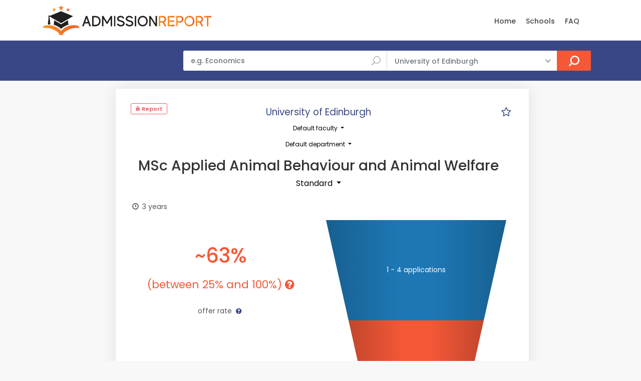

--- FILE ---
content_type: text/html; charset=UTF-8
request_url: https://www.admissionreport.com/university-of-edinburgh/msc-applied-animal-behaviour-and-animal-welfare/3-years
body_size: 9243
content:
<!DOCTYPE html>
<html lang="en">

<head>
    <script>
        (function(_,e,rr,s){_errs=[s];var c=_.onerror;_.onerror=function(){var a=arguments;_errs.push(a);
            c&&c.apply(this,a)};var b=function(){var c=e.createElement(rr),b=e.getElementsByTagName(rr)[0];
            c.src="//beacon.errorception.com/"+s+".js";c.async=!0;b.parentNode.insertBefore(c,b)};
            _.addEventListener?_.addEventListener("load",b,!1):_.attachEvent("onload",b)})
        (window,document,"script","5ed3ed2d9cf1e33d7913b116");
    </script>

    <!-- Global site tag (gtag.js) - Google Analytics -->
    <script async src="https://www.googletagmanager.com/gtag/js?id=G-LZ693D4G1E"></script>
    <script>
  	window.dataLayer = window.dataLayer || [];
  	function gtag(){dataLayer.push(arguments);}
 	gtag('js', new Date());
 	gtag('config', 'G-LZ693D4G1E');
    </script>

    
    <meta charset="utf-8">
    <meta http-equiv="X-UA-Compatible" content="IE=edge">
    <meta name="viewport" content="width=device-width, initial-scale=1, shrink-to-fit=no">
    <meta name="description" content="🎓 University of Edinburgh acceptance rates and statistics for MSc Applied Animal Behaviour and Animal Welfare ✓ for the years 2016, 2019, 2020 and 2021.">
    <meta name="keywords" content="Edinburgh acceptance rate, MSc Applied Animal Behaviour and Animal Welfare acceptance rate, graduate program, graduate admissions, masters, phd">
    <meta name="author" content="Grahame Evans">
    <meta name="google-site-verification" content="VH2O-JfpnRuX41TwRxGJNWH8Ws9goP6n_S5XEosgx2U" />
    <meta property="og:url" content="https://www.admissionreport.com/university-of-edinburgh/msc-applied-animal-behaviour-and-animal-welfare/3-years" />
    <meta property="og:title" content="Edinburgh&#039;s acceptance rate for MSc Applied Animal Behaviour and Animal Welfare" />
    <meta property="og:site_name" content="AdmissionReport.com" />

    <title>Edinburgh&#039;s acceptance rate for MSc Applied Animal Behaviour and Animal Welfare</title>

    <!-- Favicons-->
    <link rel="shortcut icon" href="/favicon.png" type="image/png">
    <link rel="apple-touch-icon" href="/apple-touch-icon.png">

    <!-- WEB FONTS -->
    <link rel="preload" href="/css/icon_fonts/font/ElegantIcons.woff" as="font" type="font/woff2" crossorigin="anonymous">
    <link rel="preload" href="/css/icon_fonts/font/fontello.woff?32974303" as="font" type="font/woff2" crossorigin="anonymous">
    <link rel="preload" href="/css/icon_fonts/font/themify.ttf?-fvbane" as="font" type="font/woff2" crossorigin="anonymous">
    <link rel="preload" href="/css/icon_fonts/font/Pe-icon-7-stroke.woff?d7yf1v" as="font" type="font/woff2" crossorigin="anonymous">

    <!-- BASE CSS -->
    <link href="/css/bootstrap.min.css" rel="stylesheet">
    <link href="/css/style.css" rel="stylesheet">

            <link href="/css/blog.css" rel="stylesheet">
    
    <!-- YOUR CUSTOM CSS -->
    <link href="/css/custom.css" rel="stylesheet">

    
    <!-- Modernizr -->
    <script src="/js/modernizr.js"></script>

        <style type="text/css">
        header { z-index: 99 !important; }
    </style>
    
            <script data-cfasync="false">window.nitroAds=window.nitroAds||{createAd:function(){return new Promise(e=>{window.nitroAds.queue.push(["createAd",arguments,e])})},addUserToken:function(){window.nitroAds.queue.push(["addUserToken",arguments])},queue:[]};</script>
        <script data-cfasync="false" async src="https://s.nitropay.com/ads-1654.js"></script>
    </head>

<body>

<div class="modal fade" id="exampleModal" tabindex="-1" role="dialog" aria-labelledby="exampleModalLabel" aria-hidden="true">
    <div class="modal-dialog modal-dialog-centered" role="document">
        <div class="modal-content">
            <form action="/report-issue" method="post">
                <input type="hidden" name="url" />

                <div class="modal-header">
                    <h5 class="modal-title" id="exampleModalLabel" style="margin-top:0">Report a problem</h5>
                    <button type="button" class="close" data-dismiss="modal" aria-label="Close">
                        <span aria-hidden="true">&times;</span>
                    </button>
                </div>
                <div class="modal-body">
                    <div class="alert alert-success">
                        <h4 class="alert-heading">Submitted!</h4>
                        <p>Thank you, your report has been submitted. We will deal with the issue as soon as possible. If you have any other questions, please send an email to <a href="/cdn-cgi/l/email-protection#e88b87869c898b9ca8898c85819b9b8187869a8d98879a9cc68b8785"><span class="__cf_email__" data-cfemail="99faf6f7edf8faedd9f8fdf4f0eaeaf0f6f7ebfce9f6ebedb7faf6f4">[email&#160;protected]</span></a>.</p>
                    </div>

                    <div class="form-group">
                        <label for="exampleFormControlTextarea1">Describe the issue</label>
                        <br/><small>Include your email address if you wish to receive an answer.</small>
                        <textarea class="form-control" name="message" id="exampleFormControlTextarea1" rows="6"></textarea>
                    </div>
                </div>
                <div class="modal-footer">
                    <button type="submit" class="btn btn-primary">Send</button>
                </div>
            </form>
        </div>
    </div>
</div>

<div id="page">

<header class="header_in">
    <div class="container">
        <div class="row">
            <div class="col-lg-3 col-12">
                <div id="logo">
                    <a href="/">
                        <img src="/images/logo.png" height="60" alt="" class="logo_sticky">
                    </a>
                </div>
            </div>
            <div class="col-lg-9 col-12">
                <ul id="top_menu">

                </ul>

                <nav id="menu" class="main-menu" style="padding-top:13px">
    <ul>
        <li><span><a href="/">Home</a></span></li>
        <!--<li><span><a href="/personal-statement-editor" style="color: red">Essay Editor (NEW)</a></span></li>-->
        <!--<li><span><a href="/subjects">Subjects</a></span></li>-->
        <li><span><a href="/schools">Schools</a></span></li>
        <li><span><a href="/frequently-asked-questions">FAQ</a></span></li>
        <!--<li><span><a href="/request-admission-statistics">Request Data</a></span></li>-->
        <!-- <li><span><a href="/articles">Articles</a></span></li>-->
            </ul>
</nav>
            </div>
        </div>
        <!-- /row -->
    </div>
    <!-- /container -->
</header>
<!-- /header -->

<main>
    <div id="atf_wide"></div>        <div id="results">
        <div class="container">
            <div class="row">
                <div class="col-lg-3 d-none d-lg-block">
                </div>
                <div class="col-lg-9 col-md-12">
                    <form action="/search" class="topSearchForm" method="get">
    <div class="row no-gutters custom-search-input-2 inner">
            <div class="col-lg-6">
                <div class="form-group">
                    <input class="form-control" type="text" name="q" placeholder="e.g. Economics" value="">
                    <i class="icon_search"></i>
                </div>
            </div>
            <div class="col-lg-5">
                <select class="wide"  name="school">
                    <option value="any">All Schools</option>
                                                                    <option value="266"
                            >
                            Brunel University London                        </option>
                                                                                                                    <option value="4"
                            >
                            Imperial College London                        </option>
                                                                    <option value="7"
                            >
                            King's College London                        </option>
                                                                    <option value="10"
                            >
                            London School of Economics                        </option>
                                                                    <option value="3"
                            >
                            University College London                        </option>
                                                                    <option value="275"
                            >
                            University of Bath                        </option>
                                                                                            <option value="1"
                            >
                            University of Cambridge                        </option>
                                                                    <option value="229"
                            >
                            University of Cardiff                        </option>
                                                                    <option value="88"
                            >
                            University of Durham                         </option>
                                                                    <option value="5"
                            selected="selected">
                            University of Edinburgh                        </option>
                                                                    <option value="185"
                            >
                            University of Exeter                        </option>
                                                                    <option value="129"
                            >
                            University of Glasgow                        </option>
                                                                    <option value="169"
                            >
                            University of Leeds                        </option>
                                                                    <option value="167"
                            >
                            University of Liverpool                        </option>
                                                                    <option value="6"
                            >
                            University of Manchester                        </option>
                                                                    <option value="177"
                            >
                            University of Nottingham                        </option>
                                                                    <option value="2"
                            >
                            University of Oxford                        </option>
                                                                                            <option value="104"
                            >
                            University of St Andrews                        </option>
                                                                    <option value="211"
                            >
                            University of Warwick                        </option>
                                    </select>
            </div>
            <div class="col-lg-1">
                <input type="submit" value="Search">
            </div>
    </div>
</form>                </div>
            </div>
            <!-- /row -->
        </div>
        <!-- /container -->
    </div>
    <!-- /results -->
    
    <div id="atf_wide_2"></div>    <div class="row">
        <aside id="left-sidebar" class="col-xl-2 d-none d-xl-block">
            <div style="height:100%"  id="atf_sidebar"></div>            <div id="btf_sidebar"></div>        </aside>

        <div class="col-xl-8 col-lg-9 col-md-12" style="padding-right: 0">

                        <div class="container d-none d-xl-none" id="mobile-comparison" style="margin-top:16px;padding-right:8px;margin-right:8px">
                <div class="singlepost p-0 mt-0 mb-0">
                    <div class="card">
                        <div class="card-header" role="tab">
                            <h5 class="mb-0 mt-0">
                                <a class="collapsed" data-toggle="collapse" href="#collapseThree_payment" aria-expanded="true">
                                    <i class="indicator ti-minus"></i>
                                    <i class="indicator ti-plus"></i>
                                    Your Programmes
                                </a>
                            </h5>
                        </div>
                        <div id="collapseThree_payment" class="collapse collapsed" role="tabpanel" style="">
                            <div class="card-body comparisonCt"></div>
                        </div>
                    </div>
                </div>
            </div>
            
<div class="container programWrapperWrapper" style="margin-top:16px;padding-right:8px;margin-right:8px">
    <div class="singlepost programWrapper">
        
<div class="row">
    <div class="col-6 col-lg-3">
        <div class="sourceCt sources" style="margin-top:0">
    <span class="loc_closed">
        <a href="" class="reportProblem" style="color:#eb5c65" data-toggle="modal" data-target="#exampleModal" data-backdrop="static" data-keyboard="false">
            <i class="fa fa-bug"></i>

            Report
        </a>
    </span>
</div>
    </div>

    <div class="col-6 d-xl-none p-0">
        <div style="text-align:right">
            <div style="width:32px;height:32px;display:inline-block;border-radius: 8px;text-align:center">
    <a href="#" title="Mark as Favourite" class="starProgram" data-id="1649">
        <i class="icon-star-empty emptyStar" style="font-size:16pt"></i>
        <i class="icon-star fullStar" style="font-size:16pt;display:none"></i>
    </a>
</div>
        </div>
    </div>

    <div class="col-lg-6" style="text-align:center">
                    <p style="font-size:14pt;display:inline;margin-top:0;padding-top:0;">
                <a href="/university-of-edinburgh" style="color: #3a4787;">University of Edinburgh</a>
            </p>
        
        <br />
<div class="dropdown" style="display:inline;">
    <button class="btn dropdown-toggle" style="display:inline;background-color: transparent;font-size:9pt" type="button" id="dropdownMenuButton" data-toggle="dropdown" aria-haspopup="true" aria-expanded="false">
        Default faculty    </button>
    <div class="dropdown-menu" aria-labelledby="dropdownMenuButton">
                    <a class="dropdown-item" href="/university-of-edinburgh/msc-applied-animal-behaviour-and-animal-welfare">College of Medicine and Veterinary Medicine</a>
            </div>
</div><br />
<div class="dropdown" style="display:inline;">
    <button class="btn dropdown-toggle" style="display:inline;background-color: transparent;font-size:9pt" type="button" id="dropdownMenuButton" data-toggle="dropdown" aria-haspopup="true" aria-expanded="false">
        Default department    </button>
    <div class="dropdown-menu" aria-labelledby="dropdownMenuButton">
                    <a class="dropdown-item" href="/university-of-edinburgh/msc-applied-animal-behaviour-and-animal-welfare">Royal (Dick) School of Veterinary Studies</a>
            </div>
</div>    </div>

    <div class="col-lg-3 d-none d-xl-block p-0">
        <div style="text-align:right">
            <div style="width:32px;height:32px;display:inline-block;border-radius: 8px;text-align:center">
    <a href="#" title="Mark as Favourite" class="starProgram" data-id="1649">
        <i class="icon-star-empty emptyStar" style="font-size:16pt"></i>
        <i class="icon-star fullStar" style="font-size:16pt;display:none"></i>
    </a>
</div>

            <script data-cfasync="false" src="/cdn-cgi/scripts/5c5dd728/cloudflare-static/email-decode.min.js"></script><script>
                let programs = localStorage.getItem('starred_program_ids')
                programs = programs ? programs.split(',') : []

                if (programs.includes("1649")) {
                    const empty = document.getElementsByClassName('emptyStar')

                    for (let i=0; i<empty.length; i++) {
                        empty[i].style.display = 'none';
                    }

                    const full = document.getElementsByClassName('fullStar')
                    for (let i=0; i<full.length; i++) {
                        full[i].style.display = 'inline-block';
                    }
                }
            </script>
        </div>
    </div>

    <div class="col-lg-12">
        <div class="main_title_2" style="text-align:left;margin-bottom:16px">
            <h1 style="margin:10px 0 0 0px;text-align:center">
                
                MSc Applied Animal Behaviour and Animal Welfare
                
                <br />
<div class="dropdown" style="display:inline;">
    <button class="btn dropdown-toggle" style="" type="button" id="dropdownMenuButton" data-toggle="dropdown" aria-haspopup="true" aria-expanded="false">
        Standard    </button>
    <div class="dropdown-menu" aria-labelledby="dropdownMenuButton">
                    <a class="dropdown-item" href="/university-of-edinburgh/msc-applied-animal-behaviour-and-animal-welfare/intercalated">Intercalated</a>
            </div>
</div>            </h1>
        </div>

                                                        <i class="icon-clock-3"></i> 3 years                                        </div>
</div>


<div class="row">
    <div class="col-lg-6" >
        <div class="col-lg-12 col-md-12 col-sm-12 col-xs-12 offerRate">
            
<div class="rate-box">
    <h5 style="text-align:center"></h5>

    <div class="review-sidebar">
        <div class="review-box">
            <br/>

            <div class="review-total displayRate" style="font-size:64pt">
                <span style="font-size:30pt">~63%</span><br/><small style="font-size:16pt">(between 25% and 100%) <i style="font-size:16pt;cursor:hand" data-toggle="tooltip" data-html="true" title="<strong>Why are there inexact numbers?</strong><p style='text-align:left;margin:0'>The raw numbers provided by the university were rounded to the nearest 5. Based on that, we have calculated the range of possible values." class="fa fa-question-circle"></i></small>            </div>

            <br/>

                            <div class="review-text">offer rate <a href="#legend"><i class="icon-question"></i></a></div>
                                    </div>
    </div>
</div>
        </div>
    </div>
    <div class="col-lg-6">
        <div class="funnel-ct" style="margin-top:16px"></div>
    </div>
</div>

<div class="row">
    <div class="col-lg-12">
        <p style="text-align:center;margin:50px 0 0px 0;font-style:italic;">
            Data shown above is for entry in academic year 2019/20 <a href="#dataSources">(sources)</a>.
                    </p>

        <hr/>

            </div>
</div>

<div id="btf_wide"></div>
<hr/>
<div class="row charts-row">
    <div class="col-lg-12">
        <h3>Previous Years</h3>
    </div>

    <div class="col-lg-6" style="padding-bottom:32px">
        <div class="row">
            <div class="col-lg-12">
                <canvas id="canvas-acceptance-rate"></canvas>
            </div>
        </div>
    </div>

    <div class="col-lg-6" style="padding-bottom:32px">
        <canvas id="canvas-application-numbers"></canvas>
    </div>
</div>


<div class="row">
    <div class="col-lg-12">
        <hr/>
        
                    <p style="text-align:center">
                <strong>Why are there inexact numbers?</strong>
                <br/>

                                    For data protection reasons, when the number of applications, offers, or admissions is low for a given course (or in some cases, regardless of the numbers), some universities report only approximate numbers. Based on these, we have computed the range of possible values.                            </p>
            </div>
</div>

<script type="text/javascript">
    STATISTICS = [{"applications":[1,4],"interviews":null,"offers":0,"admissions":0,"enrolments":null,"average_age":null,"year":"2016-17","source_id":2,"_size":1,"acceptance_rate":0},{"applications":[1,4],"interviews":null,"offers":[1,4],"admissions":null,"enrolments":null,"average_age":null,"year":"2019-20","source_id":105,"_size":1,"acceptance_rate":[0.25,1]},{"applications":[1,4],"interviews":null,"offers":0,"admissions":null,"enrolments":null,"average_age":null,"year":"2020-21","source_id":125,"_size":1,"acceptance_rate":0}];
    LAST_STAT = {"applications":[1,4],"interviews":null,"offers":[1,4],"admissions":null,"enrolments":null,"average_age":null,"year":"2019-20","source_id":105,"_size":1,"acceptance_rate":[0.25,1]};
</script>

    </div>

    <!--<div class="singlepost" style="padding-top:1px">
        <h5>Discussion</h5>

        <hr>

        <h5>Leave a comment</h5>
        <div class="row">
            <div class="col-lg-4">
                <div class="form-group">
                    <input type="text" name="name" id="name2" class="form-control" placeholder="Name">
                </div>
            </div>
            <div class="col-lg-4">
                <div class="form-group">
                    <input type="text" name="email" id="email2" class="form-control" placeholder="Email">
                </div>
            </div>
            <div class="col-lg-4">
                <div class="form-group">
                    <input type="text" name="email" id="website3" class="form-control" placeholder="Website">
                </div>
            </div>
        </div>
        <div class="form-group">
            <textarea class="form-control" name="comments" id="comments2" rows="6" placeholder="Comment"></textarea>
        </div>
        <div class="form-group">
            <button type="submit" id="submit2" class="btn_1 add_bottom_15">Submit</button>
        </div>
    </div>-->

    <div class="singlepost" style="padding-top:1px">
        
<h5 id="dataSources">Data sources</h5>
<ul>
                        <li><i class="icon-info-circled" title="Freedom of Information Request"></i>
                                <a href="https://www.whatdotheyknow.com/request/postgraduate_statistics_11" target="_blank">FOI Request</a>
                                by Taza.
                October 2017.</li>
                                <li><i class="icon-info-circled" title="Freedom of Information Request"></i>
                                <a href="https://www.whatdotheyknow.com/request/2019_2020_admission_statistics_p_15" target="_blank">FOI Request</a>
                                by KAI CHEN.
                December 2019.</li>
                                <li><i class="icon-info-circled" title="Freedom of Information Request"></i>
                                <a href="https://www.whatdotheyknow.com/request/postgraduate_admission_statistic_61" target="_blank">FOI Request</a>
                                by Erina Nishii.
                August 2021.</li>
            </ul>


<h5>Legend</h5>

<p id="legend">
    The <u>acceptance rate</u>, or offer rate, represents the fraction of applicants who received an offer. Note that this will be generally lower the acceptances rates (acceptances divided by applicants) published by many other sources. <a href="/offer-rate-vs-acceptance-rate">This article</a> explains it in more detail.

    <br/>

    The <u>acceptances</u> generally indicate the number of offer holders who accepted the offer and fulfilled its conditions. For some universities, however, it denotes the number of applicants who accepted the offer, regardless of whether they subsequently met its conditions.
</p>

<h5>Data Reliability</h5>

<p>
    Unless otherwise noted, the data presented comes from the universities and is generally reliable.
    However, some of the differences between years and/or courses may be due to different counting methodologies or data gathering errors.
    This may especially be the case if there is a sharp difference from year to year. If the data does not look right, click the "Report" button located near the top of the page.
</p>
    </div>
</div>


</div>

            <aside class="col-lg-4 px-0 d-none d-xl-block" id="sidebar" style="display:none;margin-top: 16px;position: relative; overflow: visible; box-sizing: border-box; min-height: 1457.51px;">
            <div class="theiaStickySidebar" style="padding-top: 0px; padding-bottom: 1px; position: absolute; transform: translateY(954.211px); top: 0px; width: 350px;">
                <div class="box_detail booking" style="margin-right: 8px; margin-bottom: 16px">
                    <div class="price">
                        <h5 class="d-inline">Your programmes</h5>
                        <!--<div class="score"><span>Good<em>350 Reviews</em></span><strong>7.0</strong></div>-->
                    </div>

                    <div class="comparisonCt"></div>
                    <!--<a href="checkout.html" class=" add_top_30 btn_1 full-width purchase">Create Account</a>-->
                    <!--<a href="wishlist.html" class="btn_1 full-width outline wishlist"><i class="icon_heart"></i> Add to wishlist</a>-->
                    <!--<div class="text-center"><small>Create account to save your selection.</small></div>-->
                </div><!--<ul class="share-buttons">
                    <li><a class="fb-share" href="#0"><i class="social_facebook"></i> Share</a></li>
                    <li><a class="twitter-share" href="#0"><i class="social_twitter"></i> Share</a></li>
                    <li><a class="gplus-share" href="#0"><i class="social_googleplus"></i> Share</a></li>

                </ul>-->

                <div class="resize-sensor" style="position: absolute; inset: 0px; overflow: hidden; z-index: -1; visibility: hidden;"><div class="resize-sensor-expand" style="position: absolute; left: 0; top: 0; right: 0; bottom: 0; overflow: hidden; z-index: -1; visibility: hidden;"><div style="position: absolute; left: 0px; top: 0px; transition: all 0s ease 0s; width: 360px; height: 513px;"></div></div><div class="resize-sensor-shrink" style="position: absolute; left: 0; top: 0; right: 0; bottom: 0; overflow: hidden; z-index: -1; visibility: hidden;"><div style="position: absolute; left: 0; top: 0; transition: 0s; width: 200%; height: 200%"></div></div></div></div>
        </aside>

        <aside id="right-sidebar" class="col-xl-2 col-lg-3 d-none d-lg-block">
            <div style="height:100%"  id="atf_sidebar_2"></div>            <div id="btf_sidebar_2"></div>        </aside>

        <script>
            if (localStorage.getItem('starred_program_ids')) {
                document.getElementById('left-sidebar').className = 'col-xl-2 d-none';
                document.getElementById('right-sidebar').style.display = 'none';
                document.getElementById('sidebar').style.display = 'block';
                document.getElementById('mobile-comparison').className = 'container d-xl-none';
            } else {
                document.getElementById('left-sidebar').className = 'col-xl-2 d-none d-xl-block';
                document.getElementById('right-sidebar').style.display = 'block';
                document.getElementById('sidebar').className = 'd-none';
                document.getElementById('mobile-comparison').className = 'd-none';
            }
        </script>
    </div> <!-- end row -->

</main>
<!-- /main -->

<footer class="plus_border">
    <div class="container margin_60_35">
        <div id="footer"></div>        <br/>

        <div class="row">
            <div class="col-lg-3 col-md-6 col-sm-6">
                <h3 role="button" data-target="#collapse_ft_1" data-toggle="collapse">Quick Links</h3>
                <div class="collapse dont-collapse-sm" id="collapse_ft_1">
                    <ul class="links">
                        <li><a href="/">Home</a></li>
                        <li><a href="/frequently-asked-questions">FAQ</a></li>
                        <li><a href="/request-admission-statistics">FOI Generator</a></li>
                        <!--<li><a href="/personal-statement-editor">Personal Statement Editor</a></li>-->
                        <li><a href="/cdn-cgi/l/email-protection#43202c2d372220370322272e2a30302a2c2d3126332c31376d202c2e">Contact Us</a></li>
                    </ul>
                </div>
            </div>
            <div class="col-lg-3 col-md-6 col-sm-6">
                <h3 data-target="#collapse_ft_2" data-toggle="collapse">Programs</h3>
                <div class="collapse dont-collapse-sm" id="collapse_ft_2">
                    <ul class="links">
                       <!-- <li><a href="/subjects">Programs By Subject</a></li>-->
                        <li><a href="/schools">Programs By School</a></li>
                        <!--<li><a href="/countries">Programs By Country</a></li>-->
                    </ul>
                </div>
            </div>
            <div class="col-lg-3 col-md-6 col-sm-6">
                <h3 data-target="#collapse_ft_3" data-toggle="collapse">Contacts</h3>
                <div class="collapse dont-collapse-sm" id="collapse_ft_3">
                    <ul class="acontacts">
                        <!--<li><i class="ti-headphone-alt"></i>+## ## #####</li>-->
                        <li><a href="/cdn-cgi/l/email-protection#7d1e1213091c1e093d1c1910140e0e1412130f180d120f09531e1210"><span class="__cf_email__" data-cfemail="c3a0acadb7a2a0b783a2a7aeaab0b0aaacadb1a6b3acb1b7eda0acae">[email&#160;protected]</span></a></li>
                    </ul>
                </div>
            </div>
            <div class="col-lg-3 col-md-6 col-sm-6">
                <h3 data-target="#collapse_ft_4" data-toggle="collapse">Subscribe for Updates</h3>
                <div class="collapse dont-collapse-sm" id="collapse_ft_4">
                    <div id="newsletter">
                        <form method="post" action="/subscribe" name="newsletter_form" id="newsletter_form">
                            <div class="alert alert-success" style="display:none">
                                <h4 class="alert-heading">You're subscribed!</h4>
                            </div>

                            <div class="form-group">
                                <input type="email" required name="email" id="email_newsletter" class="form-control" placeholder="Your email">
                                <input type="hidden" name="signup_url">
                                <input type="hidden" name="subscription_type" value="general">
                                <input type="hidden" name="include_newsletter" value="1">
                                <input type="submit" value="Subscribe" id="submit-newsletter">
                            </div>
                        </form>
                    </div>
                    <div class="follow_us">
                        <h5>Follow Us</h5>
                        <ul style="margin-bottom:10px">
                            <li><a href="https://twitter.com/AdmitReport" target="_blank"><i class="ti-twitter-alt"></i></a></li>
                        </ul>
                    </div>
                </div>
            </div>
        </div>
        <!-- /row-->

        <hr>
        <div class="row">
            <div class="col-lg-6">
            <!--    <ul id="footer-selector">
                    <li>
                        <div class="styled-select" id="lang-selector">
                            <select>
                                <option value="English" selected="">English</option>
                                <option value="French">French</option>
                                <option value="Spanish">Spanish</option>
                                <option value="Russian">Russian</option>
                            </select>
                        </div>
                    </li>
                    <li>
                        <div class="styled-select" id="currency-selector">
                            <select>
                                <option value="US Dollars" selected="">US Dollars</option>
                                <option value="Euro">Euro</option>
                            </select>
                        </div>
                    </li>
                    <li><img src="img/cards_all.svg" alt=""></li>
                </ul>-->
            </div>
            <div class="col-lg-6">
                <ul id="additional_links">
                    <li><a href="/terms">Terms and conditions</a></li>
                    <li><a href="/privacy">Privacy</a></li>
                    <li><span>© 2018-2024 AdmissionReport.com</span></li>
                </ul>
            </div>
        </div>
    </div>
</footer>

</div>
<!-- page -->

<!-- <div id="toTop"></div> Back to top button -->

<!-- Icon fonts-->
<link href="/css/icon_fonts/css/all_icons.min.css" rel="stylesheet">
<link href="/vendor/font-awesome/css/font-awesome.min.css" rel="stylesheet" type="text/css">

<!-- Web Fonts -->
<link href="https://fonts.googleapis.com/css?family=Poppins:300,400,500,600,700" rel="stylesheet">

<!-- COMMON SCRIPTS -->
<script data-cfasync="false" src="/cdn-cgi/scripts/5c5dd728/cloudflare-static/email-decode.min.js"></script><script src="/js/common_scripts.js"></script>
<script src="/js/functions.js"></script>
<script src="/js/app/common.js"></script>

    <script>
    window['nitroAds'].createAd('atf_wide', {
        "refreshLimit": 0,
        "refreshTime": 30,
        "renderVisibleOnly": false,
        "refreshVisibleOnly": true,
        mediaQuery: '(max-width: 767px)',
        "sizes": [
            [
                "320",
                "50"
            ],
            [
                "320",
                "100"
            ]
        ],
        "report": {
            "enabled": true,
            "icon": true,
            "wording": "Report Ad",
            "position": "top-right"
        }
    });
</script>

<script>
    window['nitroAds'].createAd('atf_wide', {
        "refreshLimit": 0,
        "refreshTime": 30,
        "renderVisibleOnly": false,
        "refreshVisibleOnly": true,
        mediaQuery: '(min-width: 768px)',
        "sizes": [
            [
                "728",
                "90"
            ],
            [
                "970",
                "90"
            ],
            [
                "970",
                "250"
            ]
        ],
        "report": {
            "enabled": true,
            "icon": true,
            "wording": "Report Ad",
            "position": "top-right"
        }
    });
</script>


<script>
    window['nitroAds'].createAd('atf_wide_2', {
        "refreshLimit": 0,
        "refreshTime": 30,
        "renderVisibleOnly": false,
        "refreshVisibleOnly": true,
        mediaQuery: '(max-width: 767px)',
        "sizes": [
            [
                "320",
                "100"
            ],
            [
                "320",
                "50"
            ]
        ],
        "report": {
            "enabled": true,
            "icon": true,
            "wording": "Report Ad",
            "position": "top-right"
        }
    });
</script>
<script>
    window['nitroAds'].createAd('atf_wide_2', {
        "refreshLimit": 0,
        "refreshTime": 30,
        mediaQuery: '(min-width: 768px)',
        "renderVisibleOnly": false,
        "refreshVisibleOnly": true,
        "sizes": [
            [
                "728",
                "90"
            ],
            [
                "970",
                "90"
            ],
            [
                "970",
                "250"
            ]
        ],
        "report": {
            "enabled": true,
            "icon": true,
            "wording": "Report Ad",
            "position": "top-right"
        }
    });
</script>




<script>
    window['nitroAds'].createAd('btf_wide', {
        "refreshLimit": 0,
        "refreshTime": 30,
        "renderVisibleOnly": true,
        mediaQuery: '(max-width: 767px)',
        "refreshVisibleOnly": true,
        "sizes": [
            [
                "320",
                "100"
            ],
            [
                "320",
                "50"
            ]
        ],
        "report": {
            "enabled": true,
            "icon": true,
            "wording": "Report Ad",
            "position": "top-right"
        }
    });
</script>
<script>
    window['nitroAds'].createAd('btf_wide', {
        "refreshLimit": 0,
        "refreshTime": 30,
        mediaQuery: '(min-width: 768px)',
        "renderVisibleOnly": true,
        "refreshVisibleOnly": true,
        "sizes": [
            [
                "728",
                "90"
            ]
        ],
        "report": {
            "enabled": true,
            "icon": true,
            "wording": "Report Ad",
            "position": "top-right"
        }
    });
</script>






<script>
    window['nitroAds'].createAd('atf_sidebar', {
        "format": 'sticky-stack',
        "stickyStackLimit": 15,
        "stickyStackSpace": 1.7,
        "mediaQuery": '(min-width: 1200px)',
        "sizes": [
            // [300, 600],
            //  [300, 250],
            [160, 600],
        ],
        "refreshLimit": 0,
        "refreshTime": 30,
        "report": {
            "enabled": true,
            "icon": true,
            "wording": "Report Ad",
            "position": "top-right"
        }
    });
</script>
<script>
    window['nitroAds'].createAd('atf_sidebar_2', {
        "format": 'sticky-stack',
        "stickyStackLimit": 15,
        "stickyStackSpace": 1.7,
        "mediaQuery": '(min-width: 992px)',
        "sizes": [
            //  [300, 600],
            //  [300, 250],
            [160, 600],
        ],
        "refreshLimit": 0,
        "refreshTime": 30,
        "report": {
            "enabled": true,
            "icon": true,
            "wording": "Report Ad",
            "position": "top-right"
        }
    });
</script>
<script>
    window['nitroAds'].createAd('footer', {
        "refreshLimit": 0,
        "refreshTime": 30,
        "renderVisibleOnly": true,
        mediaQuery: '(max-width: 767px)',
        "refreshVisibleOnly": true,
        "sizes": [
            [
                "320",
                "100"
            ],
            [
                "320",
                "50"
            ],
            [
                "300",
                "250"
            ],
            [
                "336",
                "280"
            ]
        ],
        "report": {
            "enabled": true,
            "icon": true,
            "wording": "Report Ad",
            "position": "bottom-right"
        },
    });
</script>
<script>
    window['nitroAds'].createAd('footer', {
        "refreshLimit": 0,
        "refreshTime": 30,
        "renderVisibleOnly": true,
        mediaQuery: '(min-width: 768px)',
        "refreshVisibleOnly": true,
        "sizes": [
            [
                "728",
                "90"
            ],
            [
                "970",
                "90"
            ],
        ],
        "report": {
            "enabled": true,
            "icon": true,
            "wording": "Report Ad",
            "position": "bottom-right"
        },
    });
</script>
<script type="text/javascript">
    window['nitroAds'].createAd('anchor-mobile', {
        format: 'anchor',
        refreshLimit: 0,
        refreshTime: 30,
        sizes: [[320, 50]],
        report: {
            enabled: true
        },
        mediaQuery: '(max-width: 767px)'
    });
</script>

<script type="text/javascript">
    window['nitroAds'].createAd('anchor-desktop', {
        format: 'anchor',
        refreshLimit: 0,
        refreshTime: 30,
        sizes: [[728, 90]],
        report: {
            enabled: true
        },
        mediaQuery: '(min-width: 768px)'
    });
</script>

<script src="/js/Chart.bundle.min.js"></script><script src="/js/d3.v5.min.js"></script><script src="/js/d3-funnel.min.js"></script><script src="/js/app/funnel.js"></script><script src="/js/app/line.js"></script><script src="/js/app/program.js"></script>
<script type="text/javascript">
    const COLOR_ACCEPTANCE_RATE = 'rgb(244,88,55)';
    const COLOR_APPLICATIONS = 'rgb(29,119,180)';
    const COLOR_OFFERS = 'rgb(244,88,55)';
    const COLOR_ADMISSIONS = 'rgb(70, 220, 87)';
    const COLOR_INTERVIEWS = 'rgb(214, 180, 96)';
    const COLOR_INTERVIEWS_CONDUCTED = 'rgb(247, 150, 71)';
    const COLOR_ENROLMENTS = 'rgb(142, 230, 70)';
</script>

<div class="modal fade" id="exampleModal" tabindex="-1" role="dialog" aria-labelledby="exampleModalLabel" aria-hidden="true">
    <div class="modal-dialog modal-dialog-centered" role="document">
        <div class="modal-content">
            <form action="/report-issue" method="post" onsubmit="return false;" >
                <input type="hidden" name="url" />

                <div class="modal-header">
                    <h5 class="modal-title" id="exampleModalLabel" style="margin-top:0">Report a problem</h5>
                    <button type="button" class="close" data-dismiss="modal" aria-label="Close">
                        <span aria-hidden="true">&times;</span>
                    </button>
                </div>
                <div class="modal-body">
                    <div class="alert alert-success">
                        <h4 class="alert-heading">Submitted!</h4>
                        <p>Thank you, your report has been submitted. We will deal with the issue as soon as possible. If you have any other questions, please send an email to <a href="/cdn-cgi/l/email-protection#67040809130604132706030a0e14140e08091502170815134904080a"><span class="__cf_email__" data-cfemail="294a46475d484a5d69484d44405a5a4046475b4c59465b5d074a4644">[email&#160;protected]</span></a>.</p>
                    </div>

                    <div class="form-group">
                        <label for="exampleFormControlTextarea1">Describe the issue</label>
                        <br/><small>Include your email address if you wish to receive an answer.</small>
                        <textarea class="form-control" name="message" id="exampleFormControlTextarea1" rows="6"></textarea>
                    </div>
                </div>
                <div class="modal-footer">
                    <button type="submit" class="btn btn-primary">Send</button>
                </div>
            </form>
        </div>
    </div>
</div>

<script data-cfasync="false" src="/cdn-cgi/scripts/5c5dd728/cloudflare-static/email-decode.min.js"></script><script>
window['nitroAds'].createAd('atf_wide', {
  "refreshLimit": 0,
  "refreshTime": 30,
  "renderVisibleOnly": false,
  "refreshVisibleOnly": true,
  mediaQuery: '(max-width: 767px)',
  "sizes": [
    [
      "320",
      "50"
    ],
    [
      "320",
      "100"
    ]
  ],
  "report": {
    "enabled": true,
    "icon": true,
    "wording": "Report Ad",
    "position": "top-right"
  }
});
</script>

<script>
window['nitroAds'].createAd('atf_wide', {
  "refreshLimit": 0,
  "refreshTime": 30,
  "renderVisibleOnly": false,
  "refreshVisibleOnly": true,
   mediaQuery: '(min-width: 768px)',
  "sizes": [
    [
      "728",
      "90"
    ],
    [
      "970",
      "90"
    ],
    [
      "970",
      "250"
    ]
  ],
  "report": {
    "enabled": true,
    "icon": true,
    "wording": "Report Ad",
    "position": "top-right"
  }
});
</script>


<script>
window['nitroAds'].createAd('atf_wide_2', {
  "refreshLimit": 0,
  "refreshTime": 30,
  "renderVisibleOnly": false,
  "refreshVisibleOnly": true,
  mediaQuery: '(max-width: 767px)',
  "sizes": [
    [
      "320",
      "100"
    ],
    [
      "320",
      "50"
    ]
  ],
  "report": {
    "enabled": true,
    "icon": true,
    "wording": "Report Ad",
    "position": "top-right"
  }
});
</script>
<script>
window['nitroAds'].createAd('atf_wide_2', {
  "refreshLimit": 0,
  "refreshTime": 30,
   mediaQuery: '(min-width: 768px)',
  "renderVisibleOnly": false,
  "refreshVisibleOnly": true,
  "sizes": [
    [
      "728",
      "90"
    ],
    [
      "970",
      "90"
    ],
    [
      "970",
      "250"
    ]
  ],
  "report": {
    "enabled": true,
    "icon": true,
    "wording": "Report Ad",
    "position": "top-right"
  }
});
</script>




<script>
window['nitroAds'].createAd('btf_wide', {
  "refreshLimit": 0,
  "refreshTime": 30,
  "renderVisibleOnly": true,
  mediaQuery: '(max-width: 767px)',
  "refreshVisibleOnly": true,
  "sizes": [
    [
      "320",
      "100"
    ],
    [
      "320",
      "50"
    ]
  ],
  "report": {
    "enabled": true,
    "icon": true,
    "wording": "Report Ad",
    "position": "top-right"
  }
});
</script>
<script>
window['nitroAds'].createAd('btf_wide', {
  "refreshLimit": 0,
	  "refreshTime": 30,
	    mediaQuery: '(min-width: 768px)',
  "renderVisibleOnly": true,
  "refreshVisibleOnly": true,
  "sizes": [
    [
      "728",
      "90"
    ]
  ],
  "report": {
    "enabled": true,
    "icon": true,
    "wording": "Report Ad",
    "position": "top-right"
  }
});
</script>






<script>
window['nitroAds'].createAd('atf_sidebar', {
        "format": 'sticky-stack',
        "stickyStackLimit": 15,
        "stickyStackSpace": 1.7,
        "mediaQuery": '(min-width: 1200px)',
        "sizes": [
           // [300, 600],
          //  [300, 250],
            [160, 600],
        ],
  "refreshLimit": 0,
  "refreshTime": 30,
  "report": {
    "enabled": true,
    "icon": true,
    "wording": "Report Ad",
    "position": "top-right"
  }
});
</script>
<script>
	window['nitroAds'].createAd('atf_sidebar_2', {
        "format": 'sticky-stack',
        "stickyStackLimit": 15,
        "stickyStackSpace": 1.7,
        "mediaQuery": '(min-width: 992px)',
        "sizes": [
          //  [300, 600],
          //  [300, 250],
            [160, 600],
        ],
  "refreshLimit": 0,
  "refreshTime": 30,
  "report": {
    "enabled": true,
    "icon": true,
    "wording": "Report Ad",
    "position": "top-right"
  }
});
</script>
<script>
window['nitroAds'].createAd('footer', {
  "refreshLimit": 0,
  "refreshTime": 30,
  "renderVisibleOnly": true,
  mediaQuery: '(max-width: 767px)',
  "refreshVisibleOnly": true,
  "sizes": [
    [
      "320",
      "100"
    ],
    [
      "320",
      "50"
    ],
    [
      "300",
      "250"
    ],
    [
      "336",
      "280"
    ]
  ],
  "report": {
    "enabled": true,
    "icon": true,
    "wording": "Report Ad",
    "position": "bottom-right"
  },
});
</script>
<script>
window['nitroAds'].createAd('footer', {
  "refreshLimit": 0,
  "refreshTime": 30,
  "renderVisibleOnly": true,
mediaQuery: '(min-width: 768px)',
  "refreshVisibleOnly": true,
  "sizes": [
    [
      "728",
      "90"
    ],
    [
      "970",
      "90"
    ],
  ],
  "report": {
    "enabled": true,
    "icon": true,
    "wording": "Report Ad",
    "position": "bottom-right"
  },
});
</script>
<script type="text/javascript">
    window['nitroAds'].createAd('anchor-mobile', {
        format: 'anchor',
        refreshLimit: 0,
        refreshTime: 30,
        sizes: [[320, 50]],
        report: {
            enabled: true
        },
        mediaQuery: '(max-width: 767px)'
    });
</script>

<script type="text/javascript">
    window['nitroAds'].createAd('anchor-desktop', {
        format: 'anchor',
        refreshLimit: 0,
        refreshTime: 30,
        sizes: [[728, 90]],
        report: {
            enabled: true
        },
        mediaQuery: '(min-width: 768px)'
    });
</script>

<script defer src="https://static.cloudflareinsights.com/beacon.min.js/vcd15cbe7772f49c399c6a5babf22c1241717689176015" integrity="sha512-ZpsOmlRQV6y907TI0dKBHq9Md29nnaEIPlkf84rnaERnq6zvWvPUqr2ft8M1aS28oN72PdrCzSjY4U6VaAw1EQ==" data-cf-beacon='{"version":"2024.11.0","token":"f26a9be4da594e4c9db712b2e21a89f9","r":1,"server_timing":{"name":{"cfCacheStatus":true,"cfEdge":true,"cfExtPri":true,"cfL4":true,"cfOrigin":true,"cfSpeedBrain":true},"location_startswith":null}}' crossorigin="anonymous"></script>
</body>
</html>



--- FILE ---
content_type: text/css
request_url: https://www.admissionreport.com/css/blog.css
body_size: 1493
content:
/*-------- Blog --------*/
article.blog {
  margin-bottom: 30px;
  background-color: #fff;
  -webkit-box-shadow: 0px 0px 30px 0px rgba(0, 0, 0, 0.1);
  -moz-box-shadow: 0px 0px 30px 0px rgba(0, 0, 0, 0.1);
  box-shadow: 0px 0px 30px 0px rgba(0, 0, 0, 0.1);
}
article.blog figure {
  height: 260px;
  overflow: hidden;
  position: relative;
  margin-bottom: 0;
}
@media (max-width: 991px) {
  article.blog figure {
    height: 210px;
  }
}
@media (max-width: 767px) {
  article.blog figure {
    height: 220px;
  }
}
article.blog figure .preview {
  position: absolute;
  top: 50%;
  left: 0;
  margin-top: -12px;
  -webkit-transform: translateY(10px);
  -moz-transform: translateY(10px);
  -ms-transform: translateY(10px);
  -o-transform: translateY(10px);
  transform: translateY(10px);
  text-align: center;
  opacity: 0;
  visibility: hidden;
  width: 100%;
  -webkit-transition: all 0.6s;
  transition: all 0.6s;
  z-index: 2;
}
article.blog figure .preview span {
  background-color: #fcfcfc;
  background-color: rgba(255, 255, 255, 0.8);
  -webkit-border-radius: 20px;
  -moz-border-radius: 20px;
  -ms-border-radius: 20px;
  border-radius: 20px;
  display: inline-block;
  color: #222;
  font-size: 0.75rem;
  padding: 5px 10px;
}
article.blog figure:hover .preview {
  opacity: 1;
  visibility: visible;
  -webkit-transform: translateY(0);
  -moz-transform: translateY(0);
  -ms-transform: translateY(0);
  -o-transform: translateY(0);
  transform: translateY(0);
}
article.blog figure img {
  -webkit-transform: translate(-50%, -50%) scale(1);
  -moz-transform: translate(-50%, -50%) scale(1);
  -ms-transform: translate(-50%, -50%) scale(1);
  -o-transform: translate(-50%, -50%) scale(1);
  transform: translate(-50%, -50%) scale(1);
  -moz-transition: 0.3s;
  -webkit-transition: all 0.3s ease;
  transition: all 0.3s ease;
  width: auto;
  height: 400px;
  position: absolute;
  left: 50%;
  top: 50%;
  -webkit-backface-visibility: hidden;
  -moz-backface-visibility: hidden;
  -ms-backface-visibility: hidden;
  -o-backface-visibility: hidden;
  backface-visibility: hidden;
}
article.blog figure img:hover {
  -webkit-transform: translate(-50%, -50%) scale(1.1);
  -moz-transform: translate(-50%, -50%) scale(1.1);
  -ms-transform: translate(-50%, -50%) scale(1.1);
  -o-transform: translate(-50%, -50%) scale(1.1);
  transform: translate(-50%, -50%) scale(1.1);
}
@media (max-width: 991px) {
  article.blog figure img {
    height: inherit;
    max-width: 100%;
  }
}
article.blog .post_info {
  padding: 20px 30px  30px 30px;
  position: relative;
  box-sizing: border-box;
}
article.blog .post_info small {
  font-weight: 600;
  color: #999;
  font-size: 13px;
  font-size: 0.8125rem;
}
article.blog .post_info h2 {
  font-size: 21px;
  font-size: 1.3125rem;
}
article.blog .post_info h2 a {
  color: #333;
}
article.blog .post_info h2 a:hover {
  color: #004dda;
}
article.blog .post_info ul {
  margin: 0 -30px 0 -30px;
  padding: 20px 30px 0 30px;
  width: 100%;
  box-sizing: content-box;
  border-top: 1px solid #ededed;
}
article.blog .post_info ul li {
  display: inline-block;
  position: relative;
  padding: 12px 0  0 50px;
  font-weight: 500;
  font-size: 12px;
  font-size: 0.75rem;
  color: #999;
}
article.blog .post_info ul li .thumb {
  width: 40px;
  height: 40px;
  overflow: hidden;
  -webkit-border-radius: 50%;
  -moz-border-radius: 50%;
  -ms-border-radius: 50%;
  border-radius: 50%;
  display: inline-block;
  position: absolute;
  left: 0;
  top: 0;
}
article.blog .post_info ul li .thumb img {
  width: 40px;
  height: auto;
  position: absolute;
  left: 50%;
  top: 50%;
  -webkit-transform: translate(-50%, -50%);
  -moz-transform: translate(-50%, -50%);
  -ms-transform: translate(-50%, -50%);
  -o-transform: translate(-50%, -50%);
  transform: translate(-50%, -50%);
}
article.blog .post_info ul li:last-child {
  float: right;
  padding-left: 0;
  line-height: 1;
}
article.blog .post_info ul li:last-child i {
  font-size: 14px;
  font-size: 0.875rem;
  margin-right: 5px;
  position: relative;
  top: 3px;
}
@media (max-width: 991px) {
  article.blog .post_info ul {
    position: static;
    width: auto;
  }
}

/*Blog Sidebar*/
.alignleft {
  float: left;
  margin: 0 15px 10px 0;
  width: 80px;
  height: 80px;
  overflow: hidden;
  -webkit-border-radius: 3px;
  -moz-border-radius: 3px;
  -ms-border-radius: 3px;
  border-radius: 3px;
  position: relative;
}
.alignleft img {
  width: auto;
  height: 80px;
  position: absolute;
  left: 50%;
  top: 50%;
  -webkit-transform: translate(-50%, -50%);
  -moz-transform: translate(-50%, -50%);
  -ms-transform: translate(-50%, -50%);
  -o-transform: translate(-50%, -50%);
  transform: translate(-50%, -50%);
}

.comments-list {
  padding: 0;
  list-style: none;
}
.comments-list h3 {
  font-size: 14px;
  padding: 0 0 0;
  margin-bottom: 0;
  margin-top: 5px;
  text-transform: capitalize;
  letter-spacing: 0;
}
.comments-list h3 a {
  color: #555;
}
.comments-list h3 a:hover {
  color: #004dda;
}
.comments-list li {
  margin-bottom: 10px;
  display: table;
  width: 100%;
}
.comments-list li:last-child {
  margin-bottom: 0;
}
.comments-list small {
  color: #555;
}

.widget-title {
  padding: 15px 0;
  margin-bottom: 20px;
  border-bottom: 1px solid #dddddd;
}
.widget-title h4 {
  padding: 0;
  margin: 0;
  font-weight: 500;
  line-height: 1;
  font-size: 16px;
  font-size: 1rem;
}

.widget {
  position: relative;
  display: block;
  margin-bottom: 15px;
}
.widget ul.cats {
  list-style: none;
  padding: 0;
}
.widget ul.cats li {
  padding: 0 0 5px 2px;
  position: relative;
  font-weight: 500;
}
.widget ul.cats a {
  color: #555;
}
.widget ul.cats a:hover {
  color: #004dda;
}
.widget ul.cats a span {
  position: absolute;
  right: 0;
}

.tags a {
  background-color: #f0f0f0;
  padding: 3px 10px;
  font-size: 13px;
  margin: 0 0 4px;
  letter-spacing: 0.4px;
  -webkit-border-radius: 3px;
  -moz-border-radius: 3px;
  -ms-border-radius: 3px;
  border-radius: 3px;
  display: inline-block;
  color: #333;
}
.tags a:hover {
  background-color: #004dda;
  color: #fff;
}

.search_blog .form-group {
  position: relative;
}
.search_blog .form-group input[type="submit"] {
  border: 0;
  position: absolute;
  top: 5px;
  right: 5px;
  background-color: #004dda;
  color: #fff;
  font-weight: 500;
  height: 32px;
  padding: 0 10px;
  -webkit-border-radius: 3px;
  -moz-border-radius: 3px;
  -ms-border-radius: 3px;
  border-radius: 3px;
  -moz-transition: all 0.3s ease-in-out;
  -o-transition: all 0.3s ease-in-out;
  -webkit-transition: all 0.3s ease-in-out;
  -ms-transition: all 0.3s ease-in-out;
  transition: all 0.3s ease-in-out;
}
.search_blog .form-group input[type="submit"]:hover {
  background-color: #0054a6;
}

/*Blog Post*/
.singlepost {
  background-color: #fff;
  -webkit-border-radius: 3px;
  -moz-border-radius: 3px;
  -ms-border-radius: 3px;
  border-radius: 3px;
  padding: 30px 30px 16px 30px;
  margin-bottom: 25px;
  -webkit-box-shadow: 0px 0px 30px 0px rgba(0, 0, 0, 0.1);
  -moz-box-shadow: 0px 0px 30px 0px rgba(0, 0, 0, 0.1);
  box-shadow: 0px 0px 30px 0px rgba(0, 0, 0, 0.1);
}
.singlepost figure {
  margin: -30px -30px 30px -30px;
}
.singlepost h1 {
  font-size: 28px;
  font-size: 1.75rem;
}
@media (max-width: 767px) {
  .singlepost h1 {
    font-size: 21px;
    font-size: 1.3125rem;
  }
}
.singlepost p {
  line-height: 1.8;
}

.postmeta {
  padding-bottom: 10px;
}
.postmeta ul {
  padding: 0;
  margin: 0;
  margin-bottom: 10px;
}
.postmeta ul li {
  display: inline-block;
  margin: 0 15px 5px 0;
}
.postmeta ul li a {
  color: #777;
}
.postmeta ul li a:hover {
  color: #004dda;
}

.dropcaps p:first-child::first-letter {
  color: #fff;
  background-color: #004dda;
  float: left;
  font-size: 64px;
  font-size: 4rem;
  line-height: 1;
  margin: 10px 15px 0 0 !important;
  padding: 12px;
}

#comments {
  padding: 10px 0 0px 0;
  margin-bottom: 30px;
}
#comments ul {
  padding: 0;
  margin: 0;
  list-style: none;
}
#comments ul li {
  padding: 25px 0 0 0;
  list-style: none;
}
#comments .replied-to {
  margin-left: 35px;
}
@media (max-width: 767px) {
  #comments .replied-to {
    margin-left: 20px;
  }
}

.avatar {
  float: left;
  margin-right: 25px;
  width: 68px;
  height: 68px;
  overflow: hidden;
  -webkit-border-radius: 3px;
  -moz-border-radius: 3px;
  -ms-border-radius: 3px;
  border-radius: 3px;
  position: relative;
}
@media (max-width: 767px) {
  .avatar {
    float: none;
    margin: 0 0 5px 0;
  }
}
.avatar img {
  width: 68px;
  height: auto;
  position: absolute;
  left: 50%;
  top: 50%;
  -webkit-transform: translate(-50%, -50%);
  -moz-transform: translate(-50%, -50%);
  -ms-transform: translate(-50%, -50%);
  -o-transform: translate(-50%, -50%);
  transform: translate(-50%, -50%);
}

.comment_right {
  display: table;
  background-color: #fff;
  -webkit-border-radius: 3px;
  -moz-border-radius: 3px;
  -ms-border-radius: 3px;
  border-radius: 3px;
  padding: 20px 20px 0 20px;
  position: relative;
  border: 1px solid #ededed;
}

.comment_right:after, .comment_right:before {
  right: 100%;
  top: 30px;
  border: solid transparent;
  content: " ";
  height: 0;
  width: 0;
  position: absolute;
  pointer-events: none;
  -webkit-border-radius: 3px;
  -moz-border-radius: 3px;
  -ms-border-radius: 3px;
  border-radius: 3px;
}

.comment_right:after {
  border-color: rgba(255, 255, 255, 0);
  border-right-color: #fff;
  border-width: 15px;
  margin-top: -15px;
}

.comment_right:before {
  border-color: rgba(0, 0, 0, 0);
  border-width: 16px;
  margin-top: -16px;
  border-right-color: #ededed;
}

.comment_info {
  padding-bottom: 7px;
}
.comment_info span {
  padding: 0 10px;
}
